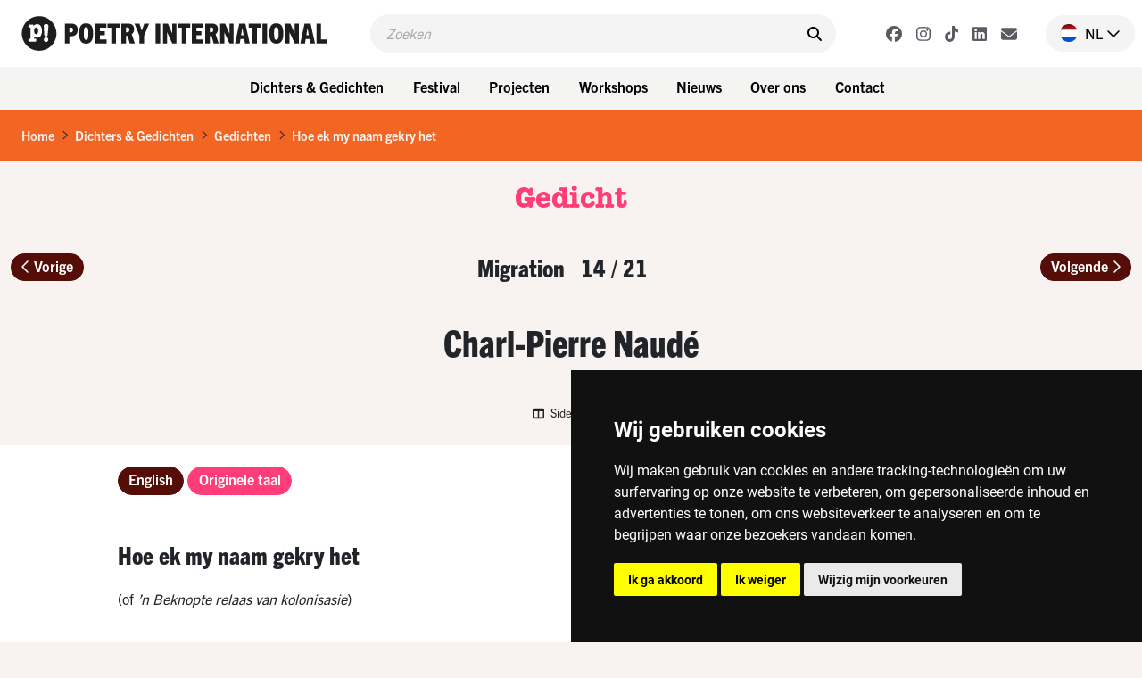

--- FILE ---
content_type: text/html; charset=UTF-8
request_url: https://www.poetryinternational.com/nl/poets-poems/poems/poem/103-5406_HOW-I-GOT-MY-NAME?tour=28794
body_size: 17851
content:
<!DOCTYPE html>
<html lang="nl">
<head>

<!-- Google Tag Manager hobl -->
<script>(function(w,d,s,l,i){w[l]=w[l]||[];w[l].push({'gtm.start':
    new Date().getTime(),event:'gtm.js'});var f=d.getElementsByTagName(s)[0],
    j=d.createElement(s),dl=l!='dataLayer'?'&l='+l:'';j.async=true;j.src=
    'https://www.googletagmanager.com/gtm.js?id='+i+dl;f.parentNode.insertBefore(j,f);
    })(window,document,'script','dataLayer','GTM-NJNVXDLZ');</script>
<!-- End Google Tag Manager -->

<!-- Google tag (gtag.js) -->
<script async src="https://www.googletagmanager.com/gtag/js?id=G-LTH06ZJDHS"></script>
<script>
  window.dataLayer = window.dataLayer || [];
  function gtag(){dataLayer.push(arguments);}
  gtag('js', new Date());
  gtag('config', 'G-LTH06ZJDHS');
</script>

<title>How I got my name - Charl-Pierre  Naudé - Zuid-Afrika - Poetry International</title>
<meta charset="utf-8">
<meta name="viewport" content="width=device-width">
<meta name="search_title" content="HOW I GOT MY NAME">
<meta name="description" content="">
<meta name="robots" content="index, follow">
<link rel="icon" href="/favicon.ico">

<!-- ----------------------------------------------------------------
    ______ ____
   |  ____|  _ \       FreshBits BV
   | |__  | |_) |      Internet Communicatie
   |  __| |  _ <
   | |    | |_) |      Amsterdam, The Netherlands
   |_|    |____/       www.freshbits.nl

------------------------------------------------------------------>

<script src="https://code.jquery.com/jquery-3.2.1.min.js" integrity="sha256-hwg4gsxgFZhOsEEamdOYGBf13FyQuiTwlAQgxVSNgt4=" crossorigin="anonymous"></script>
<link href="https://cdn.jsdelivr.net/npm/bootstrap@5.0.2/dist/css/bootstrap.min.css" rel="stylesheet" integrity="sha384-EVSTQN3/azprG1Anm3QDgpJLIm9Nao0Yz1ztcQTwFspd3yD65VohhpuuCOmLASjC" crossorigin="anonymous">
<script src="https://cdn.jsdelivr.net/npm/bootstrap@5.0.2/dist/js/bootstrap.bundle.min.js" integrity="sha384-MrcW6ZMFYlzcLA8Nl+NtUVF0sA7MsXsP1UyJoMp4YLEuNSfAP+JcXn/tWtIaxVXM" crossorigin="anonymous"></script>

<link rel="preconnect" href="https://fonts.googleapis.com">
<link rel="preconnect" href="https://fonts.gstatic.com" crossorigin>
<link href="https://fonts.googleapis.com/css2?family=Cutive&family=Roboto+Condensed:wght@700&family=Roboto:wght@400;500;800&display=swap" rel="stylesheet">

<!-- American Typewriter -->
<link rel="stylesheet" href="https://use.typekit.net/jrb1jbd.css">
<!-- Trade Gothic Next -->
<link rel="stylesheet" href="https://use.typekit.net/ude1zad.css">

<!-- FontAwesome -->
<script src="/js/fontawesome/fontawesome.min.js"></script>
<script src="/js/fontawesome/regular.min.js"></script>
<script src="/js/fontawesome/light.min.js"></script>
<script src="/js/fontawesome/solid.min.js"></script>
<script src="/js/fontawesome/brands.min.js"></script>

<script src="/js/poetry.js" crossorigin="anonymous"></script>
<link rel="stylesheet" href="/css/poetry.css?v=202505092">

<script> 
                        (function(i,s,o,g,r,a,m){i['GoogleAnalyticsObject']=r;i[r]=i[r]||function(){
                        (i[r].q=i[r].q||[]).push(arguments)},i[r].l=1*new Date();a=s.createElement(o),
                        m=s.getElementsByTagName(o)[0];a.async=1;a.src=g;m.parentNode.insertBefore(a,m)
                        })(window,document,'script','//www.google-analytics.com/analytics.js','ga');
                        
                        ga('create', 'UA-138374832-1', 'poetryinternational.com');
                        ga('send', 'pageview'); 
                    </script>

                    <link rel="canonical" href="https://www.poetryinternational.com/nl/poets-poems/poems/poem/103-5406_HOW-I-GOT-MY-NAME">
<link rel="stylesheet" type="text/css" media="screen" href="https://unpkg.com/swiper/swiper-bundle.min.css">
<script src="/js/xsutils.js?v=1674904861"></script>
<script src="/js/poetry.js?v=1745929624"></script>
<script src="https://unpkg.com/swiper/swiper-bundle.min.js"></script>
<meta property="og:url" content="https://www.poetryinternational.com/poets-poems/poems/poem/103-5406_HOW-I-GOT-MY-NAME">
<meta property="og:type" content="website">
<meta property="article:author" content="Charl-Pierre  Naudé">
<meta property="og:image" content="https://www.poetryinternational.com/media/2/_resized/5373_naude_w336.jpg">
<meta property="og:title" content="Hoe ek my naam gekry het">
<meta property="og:description" content="(of ’n Beknopte relaas van kolonisasie)Om ’n naam aan iets te gee,is om lewe daarin te blaas.Van al die maniere waarop diere voortplant,mekaar beskerm en saam oorleefis dit die ...">
</head>
<body class="empty vervolg">
<!-- Google Tag Manager (noscript) hobl -->
<noscript><iframe src="https://www.googletagmanager.com/ns.html?id=GTM-NJNVXDLZ"
height="0" width="0" style="display:none;visibility:hidden"></iframe></noscript>
<!-- End Google Tag Manager (noscript) -->
    <div class="page-content">
        <header>
            <div class="d-flex justify-content-between ps-4 pe-2 pe-lg-0 py-3">
                <a href="http://www.poetryinternational.com/nl/" class="d-flex">
                    <img src="/images/logo_p.svg" alt="Poetry International" class="d-lg-none logo-mobile m-0">
                    <img src="/images/logo.svg" alt="Poetry International" class="d-none d-lg-inline-block">
                </a>                
                <div class="main-menu-search-wrapper mx-3 mx-lg-5">
                    <form class="main-menu-search d-flex py-2 px-3 w-100" action="http://www.poetryinternational.com/nl/search">
                        <input class="header-search-input border-0" type="text" name="q" placeholder="Zoeken">
                        <button type="submit" class="border-0 pe-0"><i class="fa-solid fa-search" aria-hidden="true"></i></button>
                    </form>
                </div>
                <div class="d-flex align-items-center">
                    <div class="header-social-buttons d-none d-lg-flex align-items-center me-4">
                        <a href="https://www.facebook.com/poetryint/"target="_blank" class="header-social-button mx-2"><i class="fa-brands fa-facebook"></i></a>
                        <a href="https://www.instagram.com/poetry_int/"target="_blank" class="header-social-button mx-2"><i class="fa-brands fa-instagram"></i></a>
                        <a href="https://www.tiktok.com/@poetry_int?_t=8kGOY9hoVo9&_r=1"target="_blank" class="header-social-button mx-2"><i class="fa-brands fa-tiktok"></i></a>
                        <a href="https://www.linkedin.com/company/poetry-international/mycompany/"target="_blank" class="header-social-button mx-2"><i class="fa-brands fa-linkedin"></i></a>
                        <a href="http://www.poetryinternational.com/nl/contact/contact/newsletter"target="_blank" class="header-social-button mx-2"><i class="fa-solid fa-envelope"></i></i></a>
                    </div>
                    <div class="nav-item dropdown language-switch me-2 pe-3">
                        <a class="nav-link dropdown-toggle d-flex align-items-center pe-0" href="#" id="langdropdown" role="button" data-bs-toggle="dropdown" aria-expanded="false">
                            <img src="/images/nl-flag.png" height="20" class="me-2"> <span class="text-uppercase me-1">nl</span> <i class="fa-regular fa-chevron-down"></i> 
                        </a>
                        <ul class="dropdown-menu dropdown-menu-right language-menu" aria-labelledby="langdropdown">
                            <li><a class="dropdown-item " href="/en/poets-poems/poems/poem/103-5406_HOW-I-GOT-MY-NAME?tour=28794">EN</a></li>
                            <li><a class="dropdown-item active" href="/nl/poets-poems/poems/poem/103-5406_HOW-I-GOT-MY-NAME?tour=28794">NL</a></li>
                        </ul>
                    </div>
                    <div class="menu-toggle-wrapper mx-2 d-lg-none" onclick="togglemainMenu()">
                        <div class="menu-toggle">
                            <span class="icon-bar"></span>
                            <span class="icon-bar"></span>
                            <span class="icon-bar"></span>
                        </div>
                        <div class="menu-toggle-label text-uppercase">Menu</div>
                    </div>
                </div>
            </div> 
            <div class="header-menu-wrapper d-none d-lg-flex justify-content-center p-2 w-100">
                
<div class="dropdown me-2"><button class="btn btn-menu">Dichters & Gedichten</button>
<div class="dropdown-menu-wrapper"><ul class="dropdown-menu">
<li><a class="dropdown-item" href="http://www.poetryinternational.com/nl/poets-poems/poems">Gedichten</a></li>
<li><a class="dropdown-item" href="http://www.poetryinternational.com/nl/poets-poems/poets">Dichters</a></li>
<li><a class="dropdown-item" href="http://www.poetryinternational.com/nl/poets-poems/articles">Artikelen</a></li>
<li><a class="dropdown-item" href="http://www.poetryinternational.com/nl/poets-poems/archive-tours">Archive tours</a></li>
<li><a class="dropdown-item" href="http://www.poetryinternational.com/nl/poets-poems/poetry-channel">Poetry Channel</a></li></ul></div></div>
<div class="dropdown me-2"><button class="btn btn-menu">Festival</button>
<div class="dropdown-menu-wrapper"><ul class="dropdown-menu">
<li><a class="dropdown-item" href="http://www.poetryinternational.com/nl/festival/festival-2026">Festival 2026</a></li>
<li><a class="dropdown-item" href="http://www.poetryinternational.com/nl/festival/festival2025">Festival 2025</a></li>
<li><a class="dropdown-item" href="http://www.poetryinternational.com/nl/festival/festival-archive">Festivalarchief 1970 - 2024</a></li></ul></div></div>
<div class="dropdown me-2"><button class="btn btn-menu">Projecten</button>
<div class="dropdown-menu-wrapper"><ul class="dropdown-menu">
<li><a class="dropdown-item" href="http://www.poetryinternational.com/nl/projects/bombing-of-poems">Bombing of Poems</a></li>
<li><a class="dropdown-item" href="http://www.poetryinternational.com/nl/projects/c-buddingh">C. Buddingh'-prijs</a></li>
<li><a class="dropdown-item" href="http://www.poetryinternational.com/nl/projects/poet-in-residence">Poet in Residence</a></li>
<li><a class="dropdown-item" href="http://www.poetryinternational.com/nl/projects/het-gedicht-is-een-bericht">Het gedicht is een bericht</a></li>
<li><a class="dropdown-item" href="http://www.poetryinternational.com/nl/projects/johan-polak-poezie-prijs">Johan Polak Poëzieprijs</a></li>
<li><a class="dropdown-item" href="http://www.poetryinternational.com/nl/projects/hardop">Hardop</a></li>
<li><a class="dropdown-item" href="http://www.poetryinternational.com/nl/projects/poetry-week">Poëzieweek</a></li>
<li><a class="dropdown-item" href="http://www.poetryinternational.com/nl/projects/lesweeksuriname">Lesweek Suriname</a></li>
<li><a class="dropdown-item" href="http://www.poetryinternational.com/nl/projects/woorden-worden-zinnen">Woorden Worden Zinnen</a></li></ul></div></div>
<div class="dropdown me-2"><button class="btn btn-menu">Workshops</button>
<div class="dropdown-menu-wrapper"><ul class="dropdown-menu">
<li><a class="dropdown-item" href="http://www.poetryinternational.com/nl/learn/for-schools">Voor scholen</a></li>
<li><a class="dropdown-item" href="http://www.poetryinternational.com/nl/learn/for-organisations-and-companies">Voor organisaties en bedrijven</a></li>
<li><a class="dropdown-item" href="http://www.poetryinternational.com/nl/learn/upcoming-workshops">Aankomende workshops</a></li>
<li><a class="dropdown-item" href="http://www.poetryinternational.com/nl/learn/spraakzaam-rotterdam">Spraakzaam Rotterdam</a></li></ul></div></div>
<div class="dropdown me-2"><button class="btn btn-menu">Nieuws</button>
<div class="dropdown-menu-wrapper"><ul class="dropdown-menu">
<li><a class="dropdown-item" href="http://www.poetryinternational.com/nl/news/news">Nieuws</a></li></ul></div></div>
<div class="dropdown me-2"><button class="btn btn-menu">Over ons</button>
<div class="dropdown-menu-wrapper"><ul class="dropdown-menu">
<li><a class="dropdown-item" href="http://www.poetryinternational.com/nl/about-us/wie-we-zijn">Wie we zijn</a></li>
<li><a class="dropdown-item" href="http://www.poetryinternational.com/nl/about-us/werken-bij-poetry">Werken bij Poetry</a></li>
<li><a class="dropdown-item" href="http://www.poetryinternational.com/nl/about-us/bestuur-governance">Bestuur & Governance</a></li></ul></div></div>
<div class="dropdown me-2"><button class="btn btn-menu">Contact</button>
<div class="dropdown-menu-wrapper"><ul class="dropdown-menu">
<li><a class="dropdown-item" href="http://www.poetryinternational.com/nl/contact/contact">Contact</a></li></ul></div></div>
            </div>
            <div class="d-none d-lg-none justify-content-center p-2 w-100 bg-lgray">
                <div class="fw-bold d-none d-lg-flex align-items-center me-3 txt-pink">Nieuw op Poetry</div> 
                <a href="/projects/bombing-of-poems/bombing-of-poems" class="btn btn-projects me-2">Bombing of Poems <i class="fa-regular fa-arrow-right"></i></a>
                <a href="/festival/festival/50-155_55th-Poetry-International-Festival-Rotterdam?day=thursday" class="btn btn-projects me-2">Openingsprogramma <i class="fa-regular fa-arrow-right"></i></a>  
                <a href="/projects/hardop/hardop" class="btn btn-projects me-2">Hardop! <i class="fa-regular fa-arrow-right"></i></a>
            </div>

        
        <div class="main-menu-wrapper w-100" id="mainMenu">
            <div class="main-menu">
                <div class="accordion py-3 border-bottom" id="mainMenuAccordion">
                    
<div class="accordion-item border-0"><div class="accordion-button py-0 collapsed shadow-none" type="button" data-bs-toggle="collapse" data-bs-target="#collapse169" aria-expanded="false" aria-controls="collapse169"><div class="accordion-button-label w-100 me-2 text-end fw-bold">Dichters & Gedichten</div><i class="fa-regular fa-chevron-down"></i></div>
			<div id="collapse169" class="accordion-collapse collapse" data-bs-parent="#mainMenuAccordion">
				
<div class="accordion-body pt-0 pe-4 text-end">
<a href="http://www.poetryinternational.com/nl/poets-poems/poems" class="d-block pe-4" id="pageid100">Gedichten</a>
<a href="http://www.poetryinternational.com/nl/poets-poems/poets" class="d-block pe-4" id="pageid101">Dichters</a>
<a href="http://www.poetryinternational.com/nl/poets-poems/articles" class="d-block pe-4" id="pageid184">Artikelen</a>
<a href="http://www.poetryinternational.com/nl/poets-poems/archive-tours" class="d-block pe-4" id="pageid106">Archive tours</a>
<a href="http://www.poetryinternational.com/nl/poets-poems/poetry-channel" class="d-block pe-4" id="pageid175">Poetry Channel</a></div>
			</div></div>
<div class="accordion-item border-0"><div class="accordion-button py-0 collapsed shadow-none" type="button" data-bs-toggle="collapse" data-bs-target="#collapse170" aria-expanded="false" aria-controls="collapse170"><div class="accordion-button-label w-100 me-2 text-end fw-bold">Festival</div><i class="fa-regular fa-chevron-down"></i></div>
			<div id="collapse170" class="accordion-collapse collapse" data-bs-parent="#mainMenuAccordion">
				
<div class="accordion-body pt-0 pe-4 text-end">
<a href="http://www.poetryinternational.com/nl/festival/festival-2026" class="d-block pe-4" id="pageid507">Festival 2026</a>
<a href="http://www.poetryinternational.com/nl/festival/festival2025" class="d-block pe-4" id="pageid181">Festival 2025</a>
<a href="http://www.poetryinternational.com/nl/festival/festival-archive" class="d-block pe-4" id="pageid187">Festivalarchief 1970 - 2024</a></div>
			</div></div>
<div class="accordion-item border-0"><div class="accordion-button py-0 collapsed shadow-none" type="button" data-bs-toggle="collapse" data-bs-target="#collapse335" aria-expanded="false" aria-controls="collapse335"><div class="accordion-button-label w-100 me-2 text-end fw-bold">Projecten</div><i class="fa-regular fa-chevron-down"></i></div>
			<div id="collapse335" class="accordion-collapse collapse" data-bs-parent="#mainMenuAccordion">
				
<div class="accordion-body pt-0 pe-4 text-end">
<a href="http://www.poetryinternational.com/nl/projects/bombing-of-poems" class="d-block pe-4" id="pageid348">Bombing of Poems</a>
<a href="http://www.poetryinternational.com/nl/projects/c-buddingh" class="d-block pe-4" id="pageid172">C. Buddingh'-prijs</a>
<a href="http://www.poetryinternational.com/nl/projects/poet-in-residence" class="d-block pe-4" id="pageid4">Poet in Residence</a>
<a href="http://www.poetryinternational.com/nl/projects/het-gedicht-is-een-bericht" class="d-block pe-4" id="pageid174">Het gedicht is een bericht</a>
<a href="http://www.poetryinternational.com/nl/projects/johan-polak-poezie-prijs" class="d-block pe-4" id="pageid347">Johan Polak Poëzieprijs</a>
<a href="http://www.poetryinternational.com/nl/projects/hardop" class="d-block pe-4" id="pageid357">Hardop</a>
<a href="http://www.poetryinternational.com/nl/projects/poetry-week" class="d-block pe-4" id="pageid363">Poëzieweek</a>
<a href="http://www.poetryinternational.com/nl/projects/lesweeksuriname" class="d-block pe-4" id="pageid374">Lesweek Suriname</a>
<a href="http://www.poetryinternational.com/nl/projects/woorden-worden-zinnen" class="d-block pe-4" id="pageid477">Woorden Worden Zinnen</a></div>
			</div></div>
<div class="accordion-item border-0"><div class="accordion-button py-0 collapsed shadow-none" type="button" data-bs-toggle="collapse" data-bs-target="#collapse171" aria-expanded="false" aria-controls="collapse171"><div class="accordion-button-label w-100 me-2 text-end fw-bold">Workshops</div><i class="fa-regular fa-chevron-down"></i></div>
			<div id="collapse171" class="accordion-collapse collapse" data-bs-parent="#mainMenuAccordion">
				
<div class="accordion-body pt-0 pe-4 text-end">
<a href="http://www.poetryinternational.com/nl/learn/for-schools" class="d-block pe-4" id="pageid344">Voor scholen</a>
<a href="http://www.poetryinternational.com/nl/learn/for-organisations-and-companies" class="d-block pe-4" id="pageid345">Voor organisaties en bedrijven</a>
<a href="http://www.poetryinternational.com/nl/learn/upcoming-workshops" class="d-block pe-4" id="pageid346">Aankomende workshops</a>
<a href="http://www.poetryinternational.com/nl/learn/spraakzaam-rotterdam" class="d-block pe-4" id="pageid54">Spraakzaam Rotterdam</a></div>
			</div></div>
<div class="accordion-item border-0"><div class="accordion-button py-0 collapsed shadow-none" type="button" data-bs-toggle="collapse" data-bs-target="#collapse176" aria-expanded="false" aria-controls="collapse176"><div class="accordion-button-label w-100 me-2 text-end fw-bold">Nieuws</div><i class="fa-regular fa-chevron-down"></i></div>
			<div id="collapse176" class="accordion-collapse collapse" data-bs-parent="#mainMenuAccordion">
				
<div class="accordion-body pt-0 pe-4 text-end">
<a href="http://www.poetryinternational.com/nl/news/news" class="d-block pe-4" id="pageid177">Nieuws</a></div>
			</div></div>
<div class="accordion-item border-0"><div class="accordion-button py-0 collapsed shadow-none" type="button" data-bs-toggle="collapse" data-bs-target="#collapse10" aria-expanded="false" aria-controls="collapse10"><div class="accordion-button-label w-100 me-2 text-end fw-bold">Over ons</div><i class="fa-regular fa-chevron-down"></i></div>
			<div id="collapse10" class="accordion-collapse collapse" data-bs-parent="#mainMenuAccordion">
				
<div class="accordion-body pt-0 pe-4 text-end">
<a href="http://www.poetryinternational.com/nl/about-us/wie-we-zijn" class="d-block pe-4" id="pageid68">Wie we zijn</a>
<a href="http://www.poetryinternational.com/nl/about-us/werken-bij-poetry" class="d-block pe-4" id="pageid67">Werken bij Poetry</a>
<a href="http://www.poetryinternational.com/nl/about-us/bestuur-governance" class="d-block pe-4" id="pageid11">Bestuur & Governance</a></div>
			</div></div>
<div class="accordion-item border-0"><div class="accordion-button py-0 collapsed shadow-none" type="button" data-bs-toggle="collapse" data-bs-target="#collapse336" aria-expanded="false" aria-controls="collapse336"><div class="accordion-button-label w-100 me-2 text-end fw-bold">Contact</div><i class="fa-regular fa-chevron-down"></i></div>
			<div id="collapse336" class="accordion-collapse collapse" data-bs-parent="#mainMenuAccordion">
				
<div class="accordion-body pt-0 pe-4 text-end">
<a href="http://www.poetryinternational.com/nl/contact/contact" class="d-block pe-4" id="pageid44">Contact</a></div>
			</div></div>
                    <!-- <a class="accordion-button-nosubs d-block py-0 pe-5 shadow-none" type="button" href="/projects/bombing-of-poems/bombing-of-poems"><div class="accordion-button-label w-100 me-2 text-end fw-bold">Bombing of Poems</div></a>
                    <a class="accordion-button-nosubs d-block py-0 pe-5 shadow-none" type="button" href="/festival/festival/50-155_55th-Poetry-International-Festival-Rotterdam?day=thursday"><div class="accordion-button-label w-100 me-2 text-end fw-bold">Openingsprogramma</div></a>
                    <a class="accordion-button-nosubs d-block py-0 pe-5 shadow-none" type="button" href="/projects/hardop/hardop"><div class="accordion-button-label w-100 me-2 text-end fw-bold">Hardop!</div></a> -->
                </div>
                <div class="sub-menu border-bottom py-3 pe-4 text-end">
                    <a href="https://cuspoetry.nl/newsletter/poetry/en" class="d-block pe-4">Newsletter</a><a href="/nl/about-us/werken-bij-poetry" class="d-block pe-4">Work at Poetry</a><a href="/nl/about-us/werken-bij-poetry/stagiar-mediadesign" class="d-block pe-4">Media design intern (f/m/x)</a><a href="/nl/about-us/werken-bij-poetry/stagiar-programmering" class="d-block pe-4">Program Intern (f/m/x)</a><a href="/nl/learn/for-schools" class="d-block pe-4">For schools</a><a href="/nl/learn/for-organisations-and-companies" class="d-block pe-4">For organisations and companies</a><a href="/nl/learn/upcoming-workshops" class="d-block pe-4">Upcoming workshops</a><a href="/nl/learn/spraakzaam-rotterdam" class="d-block pe-4">Spraakzaam Rotterdam</a><a href="/nl/projects/hardop" class="d-block pe-4">Hardop</a><a href="/nl/projects/lesweeksuriname" class="d-block pe-4">Lesweek Suriname</a><a href="/nl/projects/bombing-of-poems/location" class="d-block pe-4">Location</a><a href="/nl/projects/hardop/hardop" class="d-block pe-4">Hardop</a><a href="/nl/projects/lesweeksuriname/lesweeksuriname" class="d-block pe-4">Lesweek Suriname</a>
                </div>
            </div>

            <script>
                $('#mainMenuAccordion div.accordion-collapse').has('a.active-page').removeClass('collapse').addClass('show');
            </script>

        </div>

        </header>


        <div class="breadcrumb mb-0 py-3 px-4">
            <li class="breadcrumb-item active" aria-current="page"><a href="/nl/">Home</a></li><li class="breadcrumb-seperator"><i class="fa-regular fa-chevron-right mx-2"></i></li><li class="breadcrumb-item active" aria-current="page"><a href="/nl/poets-poems/">Dichters & Gedichten</a></li><li class="breadcrumb-seperator"><i class="fa-regular fa-chevron-right mx-2"></i></li><li class="breadcrumb-item active" aria-current="page"><a href="/nl/poets-poems/poems/">Gedichten</a></li><li class="breadcrumb-seperator"><i class="fa-regular fa-chevron-right mx-2"></i></li><li class="breadcrumb-item active" aria-current="page"><a href="/nl/poets-poems/poems/poem/103-5406_HOW-I-GOT-MY-NAME/">Hoe ek my naam gekry het</a></li>
        </div>

        <div class="pagetitle-wrapper text-center my-4">
            Gedicht
        </div>

        

<div class="pe--poem  pb-5 xs-area">

    
    <div class="archive-tour-wrapper">
        <div class="container">
            <div class="row">
                <div class="col-12 d-flex justify-content-between align-items-center py-3">
                    <div>
                        
                        <a href="https://www.poetryinternational.com/nl/poets-poems/poems/poem/103-5846_WE-FOUGHT-THE-WAR?tour=28794" class="btn btn-primary"><i class="fa-regular fa-chevron-left"></i> Vorige</a>
                        
                    </div>
                    <span class="h2 mb-0 "><a href="/poets-poems/archive-tours/archive-tour/105-28794_Migration" class="colorhover">Migration  &nbsp;  14 / 21</a></span>
                    <div>
                        
                        <a href="https://www.poetryinternational.com/nl/poets-poems/poems/poem/103-549_IN-MY-SPARE-TIME?tour=28794" class="btn btn-primary">Volgende <i class="fa-regular fa-chevron-right"></i></a></div>
                        
                </div>
            </div>
        </div>
    </div>
    

    <div class="page-maintitle-wrapper text-center py-4">
        <h2 class="h1 mb-0">Charl-Pierre  Naudé</h2>
    </div>

    <div class="page-subtitle-wrapper d-flex justify-content-center align-items-center">
        
        
        
        

        
        
        <a href="#" class="poem-formoptions-button my-3" onclick="toggleSideBySide()"><i class="fa-solid fa-columns me-1"></i> Side by side</a>
    </div>
  

    <div class="container xs-area pt-2 pb-5">
        <div class="row">
            <div class="col-12 col-sm-7 col-lg-9 mb-5 xs-area bg-white">
                

                <div class="poem-wrapper pt-4">
                    <ul class="nav mb-5" id="poem-language-buttons">
                        
                            <a href="#lang-en" class="nav-link btn btn-primary btn-tag me-1">English</a>
                        
                        
                        
                            <a href="#lang-org" class="nav-link btn btn-primary btn-tag me-1">Originele taal</a>
                        
                    </ul>

                    

                    <div id="tabs" class="tab-content mb-5">

                        <div class="tab-pane fade" id="lang-en">
                            <div class="mb-5">
                                <h1 class="h2 mb-4">How I got my name</h1>
                                
                                    (or,<i> A Concise History of Colonisation</i>)<br><br><br>Giving a name to something<br>is to breath life into it.<br>Of all the ways animals procreate,<br>protect and survive communally,<br>a single member giving a name<br>to another is the thing <br>that changes the species forever.<br><br>Giving names <br>is the origin of humanity.<br>The beginning of Creation.<br>Why Darwin is wrong.<br>And the reason why his cat left.<br><br>The granting of names is also the reason<br>why God created Heaven and Earth within seven days.<br>Seven names in one family are more than enough.<br><br>Giving a name to another is an act of Love.<br>(A ruthless act of subjugation<br>too, which we’ll leave unprobed for now.)<br><br>My parents gave me a name <br>about which I have divided feelings.<br>My name sports a hyphen,<br>seeming no less divided about itself.<br><br>But one must treat one’s name with utmost care &ndash;<br>because it doesn’t belong to you.<br>It is a way in which other people express their love.<br><br>The name I have is a stem-with-leaves<br>plucked from the Huguenot diaspora bush<br>but the roots stayed behind, and the corolla too.<br><br>I was a few months old already,<br>the sickly captain of a waterlogged paper boat,<br>my feet struggling in their socks like red romans in a scoop,<br>when pa realised that my name<br>had been misspelt in the national register.&nbsp;&nbsp;<br>There are differing accounts as to why those erstwhile refugees<br>from France forfeited their language so readily:<br>they were actually a Germanic tribe shod and bow-tied against their will<br>in a handyman language of the Devil toady to the Pope.<br>Or else, they were so anxious to learn the birdy language of heaven<br>that casting off earthly mumbo-jumbo was only a pleasure.<br>Scarcely had the road’s flurry of dust angels<br>laid down in their rest again when the old foot-sloggers<br>forgot how to spell their own names.<br>The new vineyard cannot be trusted.<br>Neither its goblet of Holy Communion.<br><br>But alas, my dad was an erudite man.<br>He would rectify the problem for ever.<br>The settlers of Africa always get things wrong.<br>But it is never too late too set the record straight. <br>So he got into his Willy’s Jeep to brave the hundred<br>or so kilometres to the main town of remote East Griqualand<br>where he was a doctor, through driving snow and rain<br>&ndash; where people paid him with chickens and eggs &ndash;<br>and got lost in the creeping mist, his limbs disappearing piece<br>by piece as the Jeep laboured through sludge, on a mythical journey.<br>The windscreen would clear under the wipers and the buried scape<br>would blink, and instantly disappear again under flung snow.<br>It was a question of correctness, of knowing thyself:<br>his son’s name must have the original spelling.<br>A wagon had crushed half of it, another part was just gone.<br>That wasn’t good enough. It was time for the record.<br>No half-baked name for his boy. Time for memory.<br>For love. My father was a very sweet man.<br><br>But the attempt failed.<br>Again the name miscarriaged;<br>more South African now, pidginised even more.<br>Further away from its roots, more in the future.<br>More itself than anyone could imagine.<br>The ‘es’ of&nbsp;&nbsp;the French <i>Charles</i>, as in Charles Baudelaire<br>(I’ll fancy myself )<br>no, more precisely Charles Pierre Baudelaire,<br>was as gone as ever, and never retrieved.<br>My name remained Charl. <br>Simply syncopated.<br>Maybe the lizard had got a fright, and lost its tail,<br>which then was bottled by a sangoma.<br>And the hyphen of all those boring Jean-Pierres,<br>a splinter-insert for joining a vowel<br>to its follow-up consonant, ended in <i>my</i> name.<br>It must have been an earthquake that shook up<br>the splinters and the spaghetti alphabets <br>everywhere at that moment exactly, when my dad <br>stuck his hand in the name jar. <br><br>Yip, that is what happened.<br>That same earth tremor also jumbled<br>some other very important names and events.<br>Look what it did to Genghis Garibaldi,<br>the man after whom Guy Fawkes is named. <br>Or poor Henry VIII, beheaded six times<br>by his awful wife because it didn’t work<br>the first time, neither the second, and so forth.<br>And the Indian emperor who built<br>that beautiful mausoleum, the Vatican, for his dead wife &ndash;<br>one can always trust the genitals to float<br>a breathtaking construction on holy water.<br>And don’t forget the First Lateran Council,<br>one of the most sombre fashion parades of evening gowns ever<br>and entirely negligible due to that self-denial<br>inherent to such business,<br>whereafter a lot of unhappy souls<br>discovered they had female bodies.<br>I got off lightly.<br><br>My name is spelt wrong<br>but in the right way.<br>You only have to compare it<br>to other versions, to see this is true.<br>Its origin lies<br>not in the past but in the future,<br>in a dictionary still drifting in space,<br>its thesaurus hovering right next to it,<br>according to astronomers.<br>A John and a Jack;<br>two brother galaxies,<br>two drag queens:<br>a girl dressed in the same design <br>but for a different season.<br><br>The future:<br>roots spreading in the air;<br>my name is a tree that dived into the earth. <br><br>And I sport my hyphen<br>like a plaster on my nose.<br>I walk into the kitchen again.<br>I am a little boy.<br>To where mom stands.<br>To where she still stands, in my memory. <br>She rubs on the plaster to secure it.<br>This is our secret.<br>We pretend together.<br>I loved it then, why wouldn’t<br>I love it now?<br><br>We smile at each other,<br>my mom and I.<br>In a while, just now,<br>my dad will be back.<br>I can’t wait.<br>He’ll crouch next to me,<br>pout his lips intently<br>and carefully examine the strip on my nose.<br>Then he will ask me what is wrong.
                                
                            </div>                        
                            <div class="poem-copyright-wrapper">
                                <div class="mb-3">
                                    
                                        &copy; Translation: 2004, Charl-Pierre Naudé<br>
                                    
                                    
                                    
                                </div>
                                
                                
                                
                            </div>
                        </div>
                        
                        <div class="tab-pane fade" id="lang-nl">
                            <div class="mb-5">
                                <h1 class="h2 mb-4">Hoe ek my naam gekry het</h1>
                                
                                    
                                
                            </div>
                            <div class="poem-copyright-wrapper">
                                <div class="mb-3">
                                    
                                    
                                    
                                </div>
                                
                                
                                
                            </div>
                        </div>

                        <div class="tab-pane fade" id="lang-org">
                            <div class="mb-5">
                                <h1 class="h2 mb-4">Hoe ek my naam gekry het</h1>
                                
                                (of <i>’n Beknopte relaas van kolonisasie</i>)<br><br><br>Om ’n naam aan iets te gee,<br>is om lewe daarin te blaas.<br><br>Van al die maniere waarop diere voortplant,<br>mekaar beskerm en saam oorleef<br>is dit die gee van ’n naam deur een<br>aan ’n ander wat die spesie vir ewig<br>in iets anders verander.<br><br>Die gee van name&nbsp;&nbsp;<br>is die ware oorsprong van die mensdom. <br>Die begin van die Skepping.<br>Waarom Darwin verkeerd is.<br>En hoekom sy kat weggeloop het.<br><br>Die gee van name is ook die rede<br>dat God hemel en aarde binne sewe dae geskape het.<br>Sewe name in ’n huishouding is meer as genoeg.<br><br>’n Daad van liefde, is die gee van ’n naam.<br>(’n Meedoënlose daad <br>van onderwerping ook, maar dit daar gelaat.)<br><br>My ouers het my ’n naam gegee&nbsp;&nbsp;&ndash;<br>’n naam waaroor ek verdeeld voel,<br>wat spog met ’n koppelteken<br>en klaarblyklik nie minder verdeeld is in homself nie.<br><br>Maar ’n mens moet baie versigtig met jou naam omgaan<br>want dit behoort nie aan jou nie.<br>’n Naam is ’n manier waarop ander mense liefhet.<br><br>My naam is ’n stingel met blare<br>gepluk uit die Hugenote-diasporabossie<br>maar die wortels en die kroon het agtergebly.<br><br>Nou weet ek waarom daai ander digter<br>sy ewe bloemryke naam<br>in Jan Blom verander het.<br><br>Ek was reeds ’n paar maande oud,<br>die siekerige kaptein van ’n papierbootjie wat water trek,<br>my voete spartelend in hul sokkies soos stompneuse in ’n hoos, <br>toe pa besef my naam in die nasionale register is verkeerd.<br>Verskeie teoriëe bestaan oor waarom daardie ou vlugtelinge<br>uit Frankryk hul taal so gou verloor het:<br>Hulle was eintlik ’n Germaanse stam, teen hul sin geskoei en gestrik<br>in ’n handlanger-taal van die Duiwel wat gewitvoetjie het by die Pous.<br>Of, gretig om die voëltjietaal van die hemel aan te leer,<br>was dit louter plesier om aardse gebrabbel af te skud.<br>Skaars het die stof-engeltjies in die pad gaan lê<br>of die ou voetslaners vergeet hoe om hul eie name te spel.<br>’n Mens kan die nuwe wingerd nie vertrou nie,<br>en ook nie sy Nagmaalbeker nie. <br><br>Maar my pa was ’n ingeligte man:<br>hy sou die probleem vir ewig regstel.<br>Die setlaars van Afrika doen mos alles verkeerd . . .<br>Tog, nooit te laat om ’n fout reg te maak nie.<br>Toe klim hy in sy Willy’s Jeep om die honderd myl of so<br>na die hoofdorp van Oos-Griekwaland aan te durf &ndash;<br>waar hy streeksdokter was en die mense hom<br>met hoenders en eiers betaal het &ndash; deur die vlae sneeu en reën<br>en verdwaal in die kruipende mis, sy liggaamsdele<br>wat stuk vir stuk voor sy oë verdwyn, terwyl die Jeep<br>deur die modderkonfyt kreun op ’n mitiese reis.<br>Die toegegooide landskap het onophoudelik<br>onder die skopgraaf van die ruitveër geknipoog,<br>in die verwisseling van sneeulae op die ruit.<br>Dit was ’n beginselsaak dié, ’n kwessie van jouself-ken:<br>Sy seun se naam moet die oorspronklike spelling hê;<br>nie soos dit nou daar staan, ’n deel daarvan<br>onder die wawiel vergruis, ’n ander deel net skoonveld.<br>Nie goed genoeg nie. Tyd vir bestekopname.<br>Geen halfgebakte naam vir sy spruit nie.<br>Tyd vir geheue, nou. Vir liefde om betoon te word <br>op die behoorlike manier. Hy was dierbaar, my pa.<br><br>Maar die poging het misluk.<br>My naam nog meer verkeerd gespel,<br>meer Afrikaans, selfs meer verbaster.<br>Verder van sy wortels, nog verder in die toekoms.<br>Meer homself as wat enige een kon vermoed.<br>Die ‘es’ van die Franse <i>Charles</i> &ndash; soos in Charles Baudelaire<br>sal ek my verbeel,<br>nee, om presies te wees Charles Pierre Baudelaire &ndash; <br>was steeds soek en is nooit weer teruggesit nie.<br>My naam sou net Charl bly. <br>Eenvoudig, gesinkopeer.<br>Miskien het die akkedis geskrik en sy stert verloor,<br>wat toe deur ’n sangoma opgetel en gebottel is.<br>En die koppelteken van al daai vervelige ou Jean-Pierres,<br>die piepklein voeghoutjie gemaak om ’n klinker<br>aan sy opvolgende medeklinker te verbind, dié eindig in my naam.<br>Dit moes ’n aardbewerasie gewees het<br>wat die splinterhoutjies en die spaghetti-alfabette<br>oral in die land so opgeklits het<br>juis op die moment <br>toe my pa sy hand in die naamfles steek.&nbsp;&nbsp;<br><br>Ja nee, dis nooit anders nie.<br>Dis presies wat gebeur het:<br>Dieselfde soort aardskudding het by geleentheid<br>ook ander belangrike name en gebeurtenisse deurmekaar geskommel.<br>Kyk wat dit gedoen het aan Genghis Garibaldi,<br>die man na wie Guy Fawkes vernoem is.&nbsp;&nbsp;&nbsp;&nbsp;<br>Of die arme Hendrik VIII, ses keer onthoof<br>deur sy aaklige vrou omdat dit die eerste maal nie<br>en ook nie die tweede maal gewerk het nie, ensovoorts.<br>Of die Indiese keiser wat vir sy gestorwe vrou<br>daardie pragtige mausoleum, die Vatikaanstad, gebou het:<br>’n mens kan altyd die geslagsdele vertrou<br>om ’n asembenemende konstruksie op heilige water te laat dryf. <br>En moenie die Eerste Lateraanse Konsilie vergeet nie,<br>een van die somberste modeparades van aandrokke ooit<br>en heeltemal onbelangrik weens die selfontkenning<br>inherent aan dié bedryf,<br>waarna menige ongelukkige siel<br>ontdek het sy het die liggaam van ’n vrou.<br>Ek het nogal lig daarvan afgekom.<br><br>My naam is verkeerd gespel<br>maar op die regte manier.<br>Jy hoef dit net te vergelyk<br>met ander weergawes om te sien dis waar.<br>Die oorsprong daarvan lê nie<br>in die verlede nie, maar in die toekoms;<br>in ’n woordeboek wat nog dryf in die buiteruim,<br>sy thesaurus reg langsaan &ndash; volgens astronome.<br>’n Jan en ’n Jaap,<br>twee broedersterrestelsels,<br>twee drag queens:<br>’n meisie in dieselfde ontwerp geklee<br>maar vir ’n ander seisoen.<br><br>Die toekoms:<br>wortels wat in die lug rank;<br>my naam is ’n boom wat in die grond geduik het. <br><br>Daardie koppelteken sit nou<br>soos ’n pleister oor my neus.<br>Ek loop weer die kombuis binne.<br>Ek is ’n&nbsp;&nbsp;klein seuntjie.<br>Na waar Mamma staan.<br>Waar sy steeds staan, in die herinnering.<br>Sy vryf die pleister sodat dit kleef.&nbsp;&nbsp; <br>Dis ons twee se geheim.<br>Ons gee albei voor.<br>Ek het dit toe geniet,<br>waarom sou ek nie nou nie?<br><br>Ons glimlag vir mekaar,<br>my ma en ek. <br>Netnou, oor ’n rukkie<br>sal my pa by die huis wees.<br>Ek kan nie wag nie.<br>Hy sal langs my kom hurk,<br>sy mond tuit en versigtig<br>die strokie op my neus ondersoek.<br>Dan sal hy my vra wat verkeerd is.
                            </div>
                            <div class="poem-copyright-wrapper">
                                <div class="mb-3">
                                    
                                    &copy; 2004, Charl-Pierre Naudé<br>
                                    
                                    
                                    
                                </div>
                                
                                
                            </div>
                        </div>
                    </div>

                    <script>

                        var hash;
                        var cookieLang=$.cookie('poetrynl_preflang');
                        var activeLang='nl';
                        
                        $(window).bind('hashchange', function(){
                            
                            if (location.hash!='') {
                                hash=location.hash;
                            } else {
                                if ($('a.nav-link[href="#lang-'+cookieLang+'"]').length) {
                                    hash='#lang-'+cookieLang;
                                } else {
                                    if ($('a.nav-link[href="#lang-'+activeLang+'"]').length) {
                                        hash='#lang-'+activeLang;
                                    } else {
                                        hash="#lang-org";
                                    }
                                }
                            }

                            $('.tab-pane').removeClass('active').removeClass('show');

                            $('#poem-language-buttons a').each(function(){
                                var el=$(this);
                                if (el.attr('href')===hash) {
                                    el.addClass('active').addClass('show');
                                    $(hash).addClass('active').addClass('show');
                                    $('').attr('href') + hash;
                                } else {
                                    el.removeClass('active').removeClass('show');
                                }
                            });
                        
                            // Taalkeuze gedicht vasthouden in cookie
                            $('#poem-language-buttons a').on('click', function() {
                                $.cookie('poetrynl_preflang', $(this).attr('href').substr(6), { expires: 365, path: '/' });
                            });

                        });
                    
                        // Voeg het actieve tabblad toe aan Preview/Edit knop
                        $('#XSmenu-sidebar-previewToggle').on('click',function() {
                            var hash=(location.hash!="") ? location.hash : "#tab1";     
                            $(this).attr('href', $(this).attr('href') + hash);        
                        });
                    
                        $(window).trigger('hashchange');
                    </script>
                </div>

            </div>
            <div class="col-12 col-sm-5 col-lg-3" id="side-column">
                <a href="/nl/poets-poems/poets/poet/102-5373_Naude" class="d-block mb-4">
                    <div class="poet-info-wrapper">
                        <div class="poet-info-image">
                            <img src="/media/2/_resized/5373_naude_w336.jpg" class="w-100" alt="Charl-Pierre  Naudé">
                        </div>
                        <div class="poet-info py-2 px-3">
                            <div class="mb-5">
                                <h2>Charl-Pierre  Naudé</h2>
                            </div>
                            <div class="poet-details">
                                (Zuid-Afrika, 1958)
                            </div>
                        </div>
                    </div>
                    <div class="poet-info-bio bg-brown txt-orange py-3 px-3">Charl-Pierre Naud&eacute; (1958) is een van de interessantste Zuid-Afrikaanse dichters van dit moment. Zijn twee dichtbundels <em>Die nomadiese oomblik</em> (1995) en <em>In die geheim van die dag</em> (2004) vielen verschillende malen in de prijzen. Naud&eacute;s debuut werd in de Zuid-Afrikaanse literaire wereld onthaald als een van de sterkste bundels van de jaren negentig van de vorige eeuw. In de recensies werd Naud&eacute; een...</div>
                </a>

                <div class="side-block mb-4" data-filter="name">
                    <a href="#collapseLanden" data-bs-toggle="collapse" data-target="#collapseLanden" aria-expanded="true" role="button" class="d-flex justify-content-between align-items-center py-2">
                        <h2 class="h2-side px-3 mb-0">Landen</h2>
                        <i class="icon-control fa fa-chevron-up" aria-hidden="true"></i>
                    </a>
                    <div class="side-block-content bg-orange txt-white p-3 collapse show" id="collapseLanden">
                        <p class="mb-3">Ontdek andere dichters en gedichten uit Zuid-Afrika<!--this->getGerelateerdeLanden--></p>
                        <a href="https://www.poetryinternational.com/nl/poets-poems/poems?country=za" class="btn btn-secondary">Gedichten<i class="fa-regular fa-chevron-right ms-2" aria-hidden="true"></i></a>
                        <a href="https://www.poetryinternational.com/nl/poets-poems/poets?country=za" class="btn btn-secondary">Dichters<i class="fa-regular fa-chevron-right ms-2" aria-hidden="true"></i></a>
                    </div>
                </div>

                <div class="side-block mb-4" data-filter="name">
                    <a href="#collapseTalen" data-bs-toggle="collapse" data-target="#collapseTalen" aria-expanded="true" role="button" class="d-flex justify-content-between align-items-center py-2">
                        <h2 class="h2-side px-3 mb-0">Talen</h2>
                        <i class="icon-control fa fa-chevron-up" aria-hidden="true"></i>
                    </a>
                    <div class="side-block-content p-3 bg-orange txt-white collapse show" id="collapseTalen">
                        <p class="mb-3">Ontdek andere dichters en gedichten in het Afrikaans</p>
                        <a href="https://www.poetryinternational.com/nl/poets-poems/poems?lang=Afrikaans" class="btn btn-secondary">Gedichten<i class="fa-regular fa-chevron-right ms-2" aria-hidden="true"></i></a>
                        <a href="https://www.poetryinternational.com/nl/poets-poems/poets?lang=Afrikaans" class="btn btn-secondary">Dichters<i class="fa-regular fa-chevron-right ms-2" aria-hidden="true"></i></a>
                    </div>
                </div>
                
            </div>
        </div>
    </div>

</div>


<!-- Slider -->
<div class="py-5">
    <div class="container">

        <div class="section-title mb-2 text-center">
            Gedichten
        </div>
        <div class="section-subtitle mb-5 text-center">Gedichten van Charl-Pierre  Naudé</div>    
        <div class="swiper" id="slider5406">
            
            <div class="swiper-wrapper">
                <div class="pe--poem template_overview swiper-slide colorpalette5 col-lg-4 col-md-6 mb-4" id="poem24515">
    <a href="/nl/poets-poems/poems/poem/103-24515_MOSQUITO-NETS-OF-NEPTUNE">
        <div class="introblock d-flex flex-column py-3 px-4">
            <h3 class="introblock-title mb-3 flex-grow-1">
                KLAMBOES VAN NEPTUNUS 
            </h3>
            <div class="introblock-footer d-flex justify-content-between">
                <div class="introblock-author fw-bold">
                    Charl-Pierre  Naudé
                </div>
                <div class="introblock-icons d-flex align-items-center">
                    
                        <i class="fa-regular fa-headphones-alt"></i>
                    
                    
                </div>
            </div>
        </div>
    </a>
</div><div class="pe--poem template_overview swiper-slide colorpalette5 col-lg-4 col-md-6 mb-4" id="poem5402">
    <a href="/nl/poets-poems/poems/poem/103-5402_AGAINST-LOVE">
        <div class="introblock d-flex flex-column py-3 px-4">
            <h3 class="introblock-title mb-3 flex-grow-1">
                Against love
            </h3>
            <div class="introblock-footer d-flex justify-content-between">
                <div class="introblock-author fw-bold">
                    Charl-Pierre  Naudé
                </div>
                <div class="introblock-icons d-flex align-items-center">
                    
                    
                </div>
            </div>
        </div>
    </a>
</div><div class="pe--poem template_overview swiper-slide colorpalette5 col-lg-4 col-md-6 mb-4" id="poem24513">
    <a href="/nl/poets-poems/poems/poem/103-24513_COMMISSION">
        <div class="introblock d-flex flex-column py-3 px-4">
            <h3 class="introblock-title mb-3 flex-grow-1">
                OPDRACHT
            </h3>
            <div class="introblock-footer d-flex justify-content-between">
                <div class="introblock-author fw-bold">
                    Charl-Pierre  Naudé
                </div>
                <div class="introblock-icons d-flex align-items-center">
                    
                        <i class="fa-regular fa-headphones-alt"></i>
                    
                    
                </div>
            </div>
        </div>
    </a>
</div><div class="pe--poem template_overview swiper-slide colorpalette5 col-lg-4 col-md-6 mb-4" id="poem23657">
    <a href="/nl/poets-poems/poems/poem/103-23657_ALTER-EGO">
        <div class="introblock d-flex flex-column py-3 px-4">
            <h3 class="introblock-title mb-3 flex-grow-1">
                ALTER EGO
            </h3>
            <div class="introblock-footer d-flex justify-content-between">
                <div class="introblock-author fw-bold">
                    Charl-Pierre  Naudé
                </div>
                <div class="introblock-icons d-flex align-items-center">
                    
                        <i class="fa-regular fa-headphones-alt"></i>
                    
                    
                </div>
            </div>
        </div>
    </a>
</div><div class="pe--poem template_overview swiper-slide colorpalette5 col-lg-4 col-md-6 mb-4" id="poem5404">
    <a href="/nl/poets-poems/poems/poem/103-5404_ANCESTRAL-GROUND">
        <div class="introblock d-flex flex-column py-3 px-4">
            <h3 class="introblock-title mb-3 flex-grow-1">
                Ancestral ground
            </h3>
            <div class="introblock-footer d-flex justify-content-between">
                <div class="introblock-author fw-bold">
                    Charl-Pierre  Naudé
                </div>
                <div class="introblock-icons d-flex align-items-center">
                    
                    
                </div>
            </div>
        </div>
    </a>
</div><div class="pe--poem template_overview swiper-slide colorpalette5 col-lg-4 col-md-6 mb-4" id="poem5406">
    <a href="/nl/poets-poems/poems/poem/103-5406_HOW-I-GOT-MY-NAME">
        <div class="introblock d-flex flex-column py-3 px-4">
            <h3 class="introblock-title mb-3 flex-grow-1">
                How I got my name
            </h3>
            <div class="introblock-footer d-flex justify-content-between">
                <div class="introblock-author fw-bold">
                    Charl-Pierre  Naudé
                </div>
                <div class="introblock-icons d-flex align-items-center">
                    
                    
                </div>
            </div>
        </div>
    </a>
</div><div class="pe--poem template_overview swiper-slide colorpalette5 col-lg-4 col-md-6 mb-4" id="poem24510">
    <a href="/nl/poets-poems/poems/poem/103-24510_AFTERWORD">
        <div class="introblock d-flex flex-column py-3 px-4">
            <h3 class="introblock-title mb-3 flex-grow-1">
                NAWOORD
            </h3>
            <div class="introblock-footer d-flex justify-content-between">
                <div class="introblock-author fw-bold">
                    Charl-Pierre  Naudé
                </div>
                <div class="introblock-icons d-flex align-items-center">
                    
                        <i class="fa-regular fa-headphones-alt"></i>
                    
                    
                        <i class="fa-regular fa-video ms-2"></i>
                    
                </div>
            </div>
        </div>
    </a>
</div><div class="pe--poem template_overview swiper-slide colorpalette5 col-lg-4 col-md-6 mb-4" id="poem24516">
    <a href="/nl/poets-poems/poems/poem/103-24516_THE-MAN-WHO-SAW-LIVINGSTONE">
        <div class="introblock d-flex flex-column py-3 px-4">
            <h3 class="introblock-title mb-3 flex-grow-1">
                DE MAN DIE LIVINGSTONE NOG GEZIEN HAD
            </h3>
            <div class="introblock-footer d-flex justify-content-between">
                <div class="introblock-author fw-bold">
                    Charl-Pierre  Naudé
                </div>
                <div class="introblock-icons d-flex align-items-center">
                    
                        <i class="fa-regular fa-headphones-alt"></i>
                    
                    
                </div>
            </div>
        </div>
    </a>
</div><div class="pe--poem template_overview swiper-slide colorpalette5 col-lg-4 col-md-6 mb-4" id="poem24512">
    <a href="/nl/poets-poems/poems/poem/103-24512_A-CRACK-IN-THE-PLASTER">
        <div class="introblock d-flex flex-column py-3 px-4">
            <h3 class="introblock-title mb-3 flex-grow-1">
                EEN SCHEUR IN HET PLEISTERWERK 
            </h3>
            <div class="introblock-footer d-flex justify-content-between">
                <div class="introblock-author fw-bold">
                    Charl-Pierre  Naudé
                </div>
                <div class="introblock-icons d-flex align-items-center">
                    
                        <i class="fa-regular fa-headphones-alt"></i>
                    
                    
                </div>
            </div>
        </div>
    </a>
</div><div class="pe--poem template_overview swiper-slide colorpalette5 col-lg-4 col-md-6 mb-4" id="poem5412">
    <a href="/nl/poets-poems/poems/poem/103-5412_THE-MERCENARY">
        <div class="introblock d-flex flex-column py-3 px-4">
            <h3 class="introblock-title mb-3 flex-grow-1">
                The mercenary
            </h3>
            <div class="introblock-footer d-flex justify-content-between">
                <div class="introblock-author fw-bold">
                    Charl-Pierre  Naudé
                </div>
                <div class="introblock-icons d-flex align-items-center">
                    
                    
                </div>
            </div>
        </div>
    </a>
</div>    
            </div>
            <div class="swiper-scrollbar" id="sliderScrollbar5406"></div>
        </div>
    
    </div>
    <script>
        $(function() {
            
            var swiper = new Swiper('#slider5406', {
                spaceBetween: 20,
                scrollbar: {
                    el: '#sliderScrollbar5406',
                    hide: false,
                },
                breakpoints: {
                        640: {
                            slidesPerView: 2,
                            spaceBetween: 20,
                        },
                        768: {
                            slidesPerView: 3,
                            spaceBetween: 20,
                        },
                        1024: {
                            slidesPerView: 4,
                            spaceBetween: 22,
                        },
                },
                loop: false,
            });
    
        });
        
    </script>
</div>


<div id="sideBySideWrapper" class="side-by-side-wrapper">
    <div class="p-3">
        <div class="p-5 side-by-side-content position-relative">
            <div class="side-by-side-close btn btn-primary" onclick="toggleSideBySide()"><i class="fa-regular fa-times me-2" aria-hidden="true"></i>Close</div>
            <div class="row my-3">
                <div class="col-md-6 mb-5">
                    <div class="mb-5">
                        <h1 class="h2 mb-4">Hoe ek my naam gekry het</h1>
                        (of <i>’n Beknopte relaas van kolonisasie</i>)<br><br><br>Om ’n naam aan iets te gee,<br>is om lewe daarin te blaas.<br><br>Van al die maniere waarop diere voortplant,<br>mekaar beskerm en saam oorleef<br>is dit die gee van ’n naam deur een<br>aan ’n ander wat die spesie vir ewig<br>in iets anders verander.<br><br>Die gee van name&nbsp;&nbsp;<br>is die ware oorsprong van die mensdom. <br>Die begin van die Skepping.<br>Waarom Darwin verkeerd is.<br>En hoekom sy kat weggeloop het.<br><br>Die gee van name is ook die rede<br>dat God hemel en aarde binne sewe dae geskape het.<br>Sewe name in ’n huishouding is meer as genoeg.<br><br>’n Daad van liefde, is die gee van ’n naam.<br>(’n Meedoënlose daad <br>van onderwerping ook, maar dit daar gelaat.)<br><br>My ouers het my ’n naam gegee&nbsp;&nbsp;&ndash;<br>’n naam waaroor ek verdeeld voel,<br>wat spog met ’n koppelteken<br>en klaarblyklik nie minder verdeeld is in homself nie.<br><br>Maar ’n mens moet baie versigtig met jou naam omgaan<br>want dit behoort nie aan jou nie.<br>’n Naam is ’n manier waarop ander mense liefhet.<br><br>My naam is ’n stingel met blare<br>gepluk uit die Hugenote-diasporabossie<br>maar die wortels en die kroon het agtergebly.<br><br>Nou weet ek waarom daai ander digter<br>sy ewe bloemryke naam<br>in Jan Blom verander het.<br><br>Ek was reeds ’n paar maande oud,<br>die siekerige kaptein van ’n papierbootjie wat water trek,<br>my voete spartelend in hul sokkies soos stompneuse in ’n hoos, <br>toe pa besef my naam in die nasionale register is verkeerd.<br>Verskeie teoriëe bestaan oor waarom daardie ou vlugtelinge<br>uit Frankryk hul taal so gou verloor het:<br>Hulle was eintlik ’n Germaanse stam, teen hul sin geskoei en gestrik<br>in ’n handlanger-taal van die Duiwel wat gewitvoetjie het by die Pous.<br>Of, gretig om die voëltjietaal van die hemel aan te leer,<br>was dit louter plesier om aardse gebrabbel af te skud.<br>Skaars het die stof-engeltjies in die pad gaan lê<br>of die ou voetslaners vergeet hoe om hul eie name te spel.<br>’n Mens kan die nuwe wingerd nie vertrou nie,<br>en ook nie sy Nagmaalbeker nie. <br><br>Maar my pa was ’n ingeligte man:<br>hy sou die probleem vir ewig regstel.<br>Die setlaars van Afrika doen mos alles verkeerd . . .<br>Tog, nooit te laat om ’n fout reg te maak nie.<br>Toe klim hy in sy Willy’s Jeep om die honderd myl of so<br>na die hoofdorp van Oos-Griekwaland aan te durf &ndash;<br>waar hy streeksdokter was en die mense hom<br>met hoenders en eiers betaal het &ndash; deur die vlae sneeu en reën<br>en verdwaal in die kruipende mis, sy liggaamsdele<br>wat stuk vir stuk voor sy oë verdwyn, terwyl die Jeep<br>deur die modderkonfyt kreun op ’n mitiese reis.<br>Die toegegooide landskap het onophoudelik<br>onder die skopgraaf van die ruitveër geknipoog,<br>in die verwisseling van sneeulae op die ruit.<br>Dit was ’n beginselsaak dié, ’n kwessie van jouself-ken:<br>Sy seun se naam moet die oorspronklike spelling hê;<br>nie soos dit nou daar staan, ’n deel daarvan<br>onder die wawiel vergruis, ’n ander deel net skoonveld.<br>Nie goed genoeg nie. Tyd vir bestekopname.<br>Geen halfgebakte naam vir sy spruit nie.<br>Tyd vir geheue, nou. Vir liefde om betoon te word <br>op die behoorlike manier. Hy was dierbaar, my pa.<br><br>Maar die poging het misluk.<br>My naam nog meer verkeerd gespel,<br>meer Afrikaans, selfs meer verbaster.<br>Verder van sy wortels, nog verder in die toekoms.<br>Meer homself as wat enige een kon vermoed.<br>Die ‘es’ van die Franse <i>Charles</i> &ndash; soos in Charles Baudelaire<br>sal ek my verbeel,<br>nee, om presies te wees Charles Pierre Baudelaire &ndash; <br>was steeds soek en is nooit weer teruggesit nie.<br>My naam sou net Charl bly. <br>Eenvoudig, gesinkopeer.<br>Miskien het die akkedis geskrik en sy stert verloor,<br>wat toe deur ’n sangoma opgetel en gebottel is.<br>En die koppelteken van al daai vervelige ou Jean-Pierres,<br>die piepklein voeghoutjie gemaak om ’n klinker<br>aan sy opvolgende medeklinker te verbind, dié eindig in my naam.<br>Dit moes ’n aardbewerasie gewees het<br>wat die splinterhoutjies en die spaghetti-alfabette<br>oral in die land so opgeklits het<br>juis op die moment <br>toe my pa sy hand in die naamfles steek.&nbsp;&nbsp;<br><br>Ja nee, dis nooit anders nie.<br>Dis presies wat gebeur het:<br>Dieselfde soort aardskudding het by geleentheid<br>ook ander belangrike name en gebeurtenisse deurmekaar geskommel.<br>Kyk wat dit gedoen het aan Genghis Garibaldi,<br>die man na wie Guy Fawkes vernoem is.&nbsp;&nbsp;&nbsp;&nbsp;<br>Of die arme Hendrik VIII, ses keer onthoof<br>deur sy aaklige vrou omdat dit die eerste maal nie<br>en ook nie die tweede maal gewerk het nie, ensovoorts.<br>Of die Indiese keiser wat vir sy gestorwe vrou<br>daardie pragtige mausoleum, die Vatikaanstad, gebou het:<br>’n mens kan altyd die geslagsdele vertrou<br>om ’n asembenemende konstruksie op heilige water te laat dryf. <br>En moenie die Eerste Lateraanse Konsilie vergeet nie,<br>een van die somberste modeparades van aandrokke ooit<br>en heeltemal onbelangrik weens die selfontkenning<br>inherent aan dié bedryf,<br>waarna menige ongelukkige siel<br>ontdek het sy het die liggaam van ’n vrou.<br>Ek het nogal lig daarvan afgekom.<br><br>My naam is verkeerd gespel<br>maar op die regte manier.<br>Jy hoef dit net te vergelyk<br>met ander weergawes om te sien dis waar.<br>Die oorsprong daarvan lê nie<br>in die verlede nie, maar in die toekoms;<br>in ’n woordeboek wat nog dryf in die buiteruim,<br>sy thesaurus reg langsaan &ndash; volgens astronome.<br>’n Jan en ’n Jaap,<br>twee broedersterrestelsels,<br>twee drag queens:<br>’n meisie in dieselfde ontwerp geklee<br>maar vir ’n ander seisoen.<br><br>Die toekoms:<br>wortels wat in die lug rank;<br>my naam is ’n boom wat in die grond geduik het. <br><br>Daardie koppelteken sit nou<br>soos ’n pleister oor my neus.<br>Ek loop weer die kombuis binne.<br>Ek is ’n&nbsp;&nbsp;klein seuntjie.<br>Na waar Mamma staan.<br>Waar sy steeds staan, in die herinnering.<br>Sy vryf die pleister sodat dit kleef.&nbsp;&nbsp; <br>Dis ons twee se geheim.<br>Ons gee albei voor.<br>Ek het dit toe geniet,<br>waarom sou ek nie nou nie?<br><br>Ons glimlag vir mekaar,<br>my ma en ek. <br>Netnou, oor ’n rukkie<br>sal my pa by die huis wees.<br>Ek kan nie wag nie.<br>Hy sal langs my kom hurk,<br>sy mond tuit en versigtig<br>die strokie op my neus ondersoek.<br>Dan sal hy my vra wat verkeerd is.
                    </div>
                    <div class="poem-copyright-wrapper">
                        <div class="mb-3">
                            
                            
                            
                        </div>
                        
                        
                    </div>
                </div>
                <div class="col-md-6 mb-5">
                    <div class="mb-5">
                        <h1 class="h2 mb-4">How I got my name</h1>
                        (or,<i> A Concise History of Colonisation</i>)<br><br><br>Giving a name to something<br>is to breath life into it.<br>Of all the ways animals procreate,<br>protect and survive communally,<br>a single member giving a name<br>to another is the thing <br>that changes the species forever.<br><br>Giving names <br>is the origin of humanity.<br>The beginning of Creation.<br>Why Darwin is wrong.<br>And the reason why his cat left.<br><br>The granting of names is also the reason<br>why God created Heaven and Earth within seven days.<br>Seven names in one family are more than enough.<br><br>Giving a name to another is an act of Love.<br>(A ruthless act of subjugation<br>too, which we’ll leave unprobed for now.)<br><br>My parents gave me a name <br>about which I have divided feelings.<br>My name sports a hyphen,<br>seeming no less divided about itself.<br><br>But one must treat one’s name with utmost care &ndash;<br>because it doesn’t belong to you.<br>It is a way in which other people express their love.<br><br>The name I have is a stem-with-leaves<br>plucked from the Huguenot diaspora bush<br>but the roots stayed behind, and the corolla too.<br><br>I was a few months old already,<br>the sickly captain of a waterlogged paper boat,<br>my feet struggling in their socks like red romans in a scoop,<br>when pa realised that my name<br>had been misspelt in the national register.&nbsp;&nbsp;<br>There are differing accounts as to why those erstwhile refugees<br>from France forfeited their language so readily:<br>they were actually a Germanic tribe shod and bow-tied against their will<br>in a handyman language of the Devil toady to the Pope.<br>Or else, they were so anxious to learn the birdy language of heaven<br>that casting off earthly mumbo-jumbo was only a pleasure.<br>Scarcely had the road’s flurry of dust angels<br>laid down in their rest again when the old foot-sloggers<br>forgot how to spell their own names.<br>The new vineyard cannot be trusted.<br>Neither its goblet of Holy Communion.<br><br>But alas, my dad was an erudite man.<br>He would rectify the problem for ever.<br>The settlers of Africa always get things wrong.<br>But it is never too late too set the record straight. <br>So he got into his Willy’s Jeep to brave the hundred<br>or so kilometres to the main town of remote East Griqualand<br>where he was a doctor, through driving snow and rain<br>&ndash; where people paid him with chickens and eggs &ndash;<br>and got lost in the creeping mist, his limbs disappearing piece<br>by piece as the Jeep laboured through sludge, on a mythical journey.<br>The windscreen would clear under the wipers and the buried scape<br>would blink, and instantly disappear again under flung snow.<br>It was a question of correctness, of knowing thyself:<br>his son’s name must have the original spelling.<br>A wagon had crushed half of it, another part was just gone.<br>That wasn’t good enough. It was time for the record.<br>No half-baked name for his boy. Time for memory.<br>For love. My father was a very sweet man.<br><br>But the attempt failed.<br>Again the name miscarriaged;<br>more South African now, pidginised even more.<br>Further away from its roots, more in the future.<br>More itself than anyone could imagine.<br>The ‘es’ of&nbsp;&nbsp;the French <i>Charles</i>, as in Charles Baudelaire<br>(I’ll fancy myself )<br>no, more precisely Charles Pierre Baudelaire,<br>was as gone as ever, and never retrieved.<br>My name remained Charl. <br>Simply syncopated.<br>Maybe the lizard had got a fright, and lost its tail,<br>which then was bottled by a sangoma.<br>And the hyphen of all those boring Jean-Pierres,<br>a splinter-insert for joining a vowel<br>to its follow-up consonant, ended in <i>my</i> name.<br>It must have been an earthquake that shook up<br>the splinters and the spaghetti alphabets <br>everywhere at that moment exactly, when my dad <br>stuck his hand in the name jar. <br><br>Yip, that is what happened.<br>That same earth tremor also jumbled<br>some other very important names and events.<br>Look what it did to Genghis Garibaldi,<br>the man after whom Guy Fawkes is named. <br>Or poor Henry VIII, beheaded six times<br>by his awful wife because it didn’t work<br>the first time, neither the second, and so forth.<br>And the Indian emperor who built<br>that beautiful mausoleum, the Vatican, for his dead wife &ndash;<br>one can always trust the genitals to float<br>a breathtaking construction on holy water.<br>And don’t forget the First Lateran Council,<br>one of the most sombre fashion parades of evening gowns ever<br>and entirely negligible due to that self-denial<br>inherent to such business,<br>whereafter a lot of unhappy souls<br>discovered they had female bodies.<br>I got off lightly.<br><br>My name is spelt wrong<br>but in the right way.<br>You only have to compare it<br>to other versions, to see this is true.<br>Its origin lies<br>not in the past but in the future,<br>in a dictionary still drifting in space,<br>its thesaurus hovering right next to it,<br>according to astronomers.<br>A John and a Jack;<br>two brother galaxies,<br>two drag queens:<br>a girl dressed in the same design <br>but for a different season.<br><br>The future:<br>roots spreading in the air;<br>my name is a tree that dived into the earth. <br><br>And I sport my hyphen<br>like a plaster on my nose.<br>I walk into the kitchen again.<br>I am a little boy.<br>To where mom stands.<br>To where she still stands, in my memory. <br>She rubs on the plaster to secure it.<br>This is our secret.<br>We pretend together.<br>I loved it then, why wouldn’t<br>I love it now?<br><br>We smile at each other,<br>my mom and I.<br>In a while, just now,<br>my dad will be back.<br>I can’t wait.<br>He’ll crouch next to me,<br>pout his lips intently<br>and carefully examine the strip on my nose.<br>Then he will ask me what is wrong.
                    </div>                        
                    <div class="poem-copyright-wrapper">
                        <div class="mb-3">
                            
                                &copy; 2004, Charl-Pierre Naudé<br>
                            
                            
                            
                        </div>
                        
                        
                    </div>
                </div>
            </div>
        </div>
    </div>
</div>



<script>

    function toggleSideBySide() {
        let s=$('#sideBySideWrapper');
        if (s.is(':visible')) {
            s.hide();
            $('body').removeClass('noscroll');
        } else {
            s.show();
            $('body').addClass('noscroll');
        }
    }

</script>







        <section class="sponsors bg-beige" id="partners">
            <div class="container">
                <div class="row py-4 border-top">
                    <div class="col-lg-3"><h5 class="mb-3">Sponsors</h5></div>
                    <div class="col-lg-9 d-flex">
                        <div class="d-flex flex-wrap">
                            <div class="d-flex align-content-center mb-4 pe-4 me-3"><img src="/images/logo-GR_Basis_RGB_2021.png" class="footer-sponsor-image horizontal align-self-center" alt="Gemeente Rotterdam"></div>
                            <div class="d-flex align-content-center mb-4 pe-4 me-3"><img src="/images/logo-Nederlands-Letterenfonds-logo-RGB.png" class="footer-sponsor-image horizontal align-self-center" alt="Nederlands Letterenfonds" style="height: 39px;"></div>
                            
                            <div class="d-flex align-content-center mb-4 pe-4 me-3"><img src="/images/sponsors/logo_v-fonds.png" class="footer-sponsor-image horizontal align-self-center" alt="V Fonds"></div>
                            <div class="d-flex align-content-center mb-4 pe-4 me-3"><img src="/images/sponsors/logo_fonds21.png" class="footer-sponsor-image horizontal align-self-center" alt="Fonds21"></div>
                            <div class="d-flex align-content-center mb-4 pe-4 me-3"><img src="/images/sponsors/logo_vsb-fonds.png" class="footer-sponsor-image horizontal align-self-center" alt="VSB fonds"></div>
                            <div class="d-flex align-content-center mb-4 pe-4 me-3"><img src="/images/sponsors/logo_maatschappij-nut-algemeen.png" class="footer-sponsor-image horizontal align-self-center" alt="Maatschappij tot Nut van ’t Algemeen"></div>
                            <div class="d-flex align-content-center mb-4 pe-4 me-3"><img src="/images/sponsors/logo_volkskracht.png" class="footer-sponsor-image horizontal align-self-center" alt="Volkskracht"></div>
                            <div class="d-flex align-content-center mb-4 pe-4 me-3"><img src="/images/sponsors/logo_literatuur-vlaanderen.png" class="footer-sponsor-image horizontal align-self-center" alt="Literatuur Vlaanderen"></div>
                            <div class="d-flex align-content-center mb-4 pe-4 me-3"><img src="/images/sponsors/logo_cultuur-loket-digitall.png" class="footer-sponsor-image horizontal align-self-center" alt="DigitAll"></div>
                            <div class="d-flex align-content-center mb-4 pe-4 me-3"><img src="/images/sponsors/logo_koninkrijk-der-nederlanden.png" class="footer-sponsor-image horizontal align-self-center" alt="Ambassade van het Koninkrijk der Nederlanden in Suriname"></div>
                            <div class="d-flex align-content-center mb-4 pe-4 me-3"><img src="/images/sponsors/logo_erasmus-stichting.png" class="footer-sponsor-image horizontal align-self-center" alt="Erasmusstichting"></div>
                            
                            
                            
                            <div class="d-flex align-content-center mb-4 pe-4 me-3"><img src="/images/logo-stichting-van-beuningen-peterich-fonds.png" class="footer-sponsor-image horizontal align-self-center" alt="Stichting Van Beuningen Peterich-fonds" style="height: 39px;"></div>
                            <div class="d-flex align-content-center mb-4 pe-4 me-3 justify-content-center"><img src="/images/cf_logo-zwart.png" class="footer-sponsor-image align-self-center" alt="Prins Bernhard cultuurfonds"></div>
                            <div class="d-flex align-content-center mb-4 pe-4 me-3"><img src="/images/logo-Lira_fond.png" class="footer-sponsor-image horizontal align-self-center" alt="Lira fonds" style="height: 30px;"></div>
                            <div class="d-flex align-content-center mb-4 pe-4 me-3 justify-content-center"><img src="/images/sponsors/logo_versopolis.png" class="footer-sponsor-image align-self-center" alt="Versopolis"></div>
                            <div class="d-flex align-content-center mb-4 pe-2 me-2 justify-content-center"><img src="/images/sponsors/logo_J_E_Jurriaanse_2020.png" class="footer-sponsor-image align-self-center" style="max-width: 170px;"  alt="J.E. Jurriaanse"></div>
                            <div class="d-flex align-content-center mb-4 pe-2 me-3 justify-content-center"><img src="/images/sponsors/logo_NL_fundedbyEU.png" class="footer-sponsor-image align-self-center" style="max-height: 100px;" alt="Gefinancierd door de Europese Unie"></div>
                            <div class="d-flex align-content-center mb-4 pe-4 me-3 justify-content-center"><img src="/images/sponsors/logo_EliseMathilde.png" class="footer-sponsor-image align-self-center" alt="Elise Mathilde Fonds"></div>
                            <div class="d-flex align-content-center mb-4 pe-4 me-3 justify-content-center"><img src="/images/sponsors/logo_VanWijngaarden-Boot.png" class="footer-sponsor-image align-self-center" alt="Stichting Verzameling van Wijngaarden-Boot"></div>
                            <div class="d-flex align-content-center mb-4 pe-4 me-3 justify-content-center"><img src="/images/sponsors/logo_Veerhuis_2.png" class="footer-sponsor-image align-self-center" alt="Veerhuis"></div>
                            <div class="d-flex align-content-center mb-4 pe-4 me-3 justify-content-center"><img src="/images/sponsors/logo_VDM.png" class="footer-sponsor-image align-self-center" alt="VDM"></div>
                            <div class="d-flex align-content-center mb-4 pe-4 me-3 justify-content-center"><img src="/images/sponsors/logo_college-fine-and-applied-arts-university-illinois.png" class="footer-sponsor-image align-self-center" style="max-width: 181px; opacity: 0.75;" alt="College Fine and applied arts - University Illinois"></div>
                            <div class="d-flex align-content-center mb-4 pe-4 me-3 justify-content-center"><img src="/images/sponsors/logo_rotterdam-festivals.png" class="footer-sponsor-image align-self-center" alt="Rotterdam festivals"></div>
                        </div>
                    </div>
                </div>
            </div>
        </section>

        <footer class="footer bg-beige">
            <div class="container">

                <div class="row py-4 border-top small">
                    <div class="col-lg-3"><h5>Nieuwsbrief</h5></div>
                    <div class="col-md-9 d-md-flex align-items-center">
                        <div>Schrijf je in voor onze nieuwsbrief</div>
                        <a href="http://www.poetryinternational.com/nl/contact/contact/newsletter" class="btn btn-primary ms-3">Inschrijven</a>
                    </div>
                </div>
                <div class="row py-4 border-top small">
                    <div class="col-md-6">
                        &copy; 2022 Poetry International.
                    </div>
                    <div class="col-md-6 d-md-flex justify-content-end">
                        <a href="#" id="open_preferences_center" class="me-3">Update cookies preferences</a> <a href="http://www.poetryinternational.com/nl/privacy-statement" class="d-inline-block me-3">Privacyverklaring</a></p>
                    </div>
                </div>
            </div>
        </footer>

    </div>


<!-- Cookie Consent by TermsFeed https://www.TermsFeed.com -->
<script type="text/javascript" src="https://www.termsfeed.com/public/cookie-consent/4.1.0/cookie-consent.js" charset="UTF-8"></script>
<script type="text/javascript" charset="UTF-8">
document.addEventListener('DOMContentLoaded', function () {
cookieconsent.run({"notice_banner_type":"simple","consent_type":"express","palette":"dark","language":"nl","page_load_consent_levels":["necessary","functionality","tracking","targeting"],"notice_banner_reject_button_hide":false,"preferences_center_close_button_hide":false,"page_refresh_confirmation_buttons":false,"website_name":"Poetry International","website_privacy_policy_url":"https://www.poetryinternational.com/nl/privacy-statement"});
});
</script>

<!-- start of TikTok-->
<script type="text/plain" data-cookie-consent="tracking">
		!function (w, d, t) {
		  w.TiktokAnalyticsObject=t;var ttq=w[t]=w[t]||[];ttq.methods=["page","track","identify","instances","debug","on","off","once","ready","alias","group","enableCookie","disableCookie"],ttq.setAndDefer=function(t,e){t[e]=function(){t.push([e].concat(Array.prototype.slice.call(arguments,0)))}};for(var i=0;i<ttq.methods.length;i++)ttq.setAndDefer(ttq,ttq.methods[i]);ttq.instance=function(t){for(var e=ttq._i[t]||[],n=0;n<ttq.methods.length;n++
)ttq.setAndDefer(e,ttq.methods[n]);return e},ttq.load=function(e,n){var i="https://analytics.tiktok.com/i18n/pixel/events.js";ttq._i=ttq._i||{},ttq._i[e]=[],ttq._i[e]._u=i,ttq._t=ttq._t||{},ttq._t[e]=+new Date,ttq._o=ttq._o||{},ttq._o[e]=n||{};n=document.createElement("script");n.type="text/javascript",n.async=!0,n.src=i+"?sdkid="+e+"&lib="+t;e=document.getElementsByTagName("script")[0];e.parentNode.insertBefore(n,e)};
		
		  ttq.load('CG096IJC77UENQEJK5O0');
		  ttq.page();
		}(window, document, 'ttq');
	</script>
<!-- end of TikTok-->


<noscript>Free cookie consent management tool by <a href="https://www.termsfeed.com/privacy-policy-generator/">TermsFeed Free Privacy Policy Generator</a></noscript>
<!-- End Cookie Consent by TermsFeed https://www.TermsFeed.com -->


</body>
</html>
